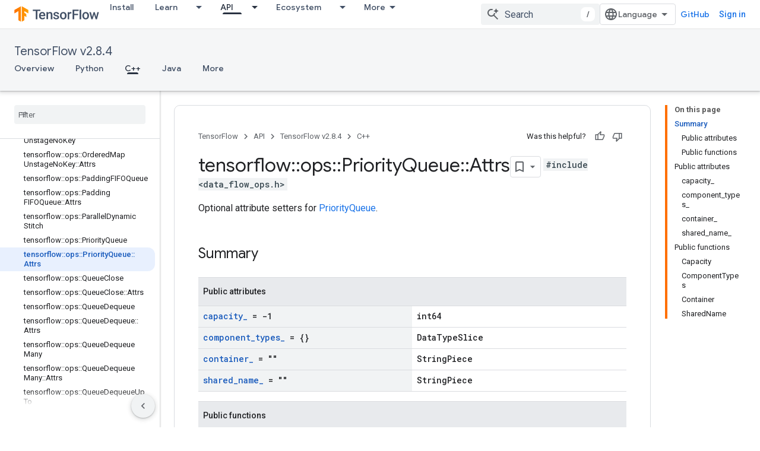

--- FILE ---
content_type: text/javascript
request_url: https://www.gstatic.com/devrel-devsite/prod/v3df8aae39978de8281d519c083a1ff09816fe422ab8f1bf9f8e360a62fb9949d/js/devsite_devsite_checkbox_module.js
body_size: -867
content:
(function(_ds){var window=this;var Jqa=_ds.MA(['input[type=checkbox]{-webkit-appearance:none;background:var(--devsite-background-1);border-radius:var(--devsite-checkbox-border-radius);color:var(--devsite-secondary-text-color);cursor:pointer;height:var(--devsite-checkbox-size);margin-block:var(--devsite-checkbox-margin-block);margin-inline:var(--devsite-checkbox-margin-inline);outline:0;position:relative;-webkit-transition:color .2s;transition:color .2s;vertical-align:middle;width:var(--devsite-checkbox-size)}input[type=checkbox]:focus:before{background:var(--devsite-background-4)}input[type=checkbox]:checked,input[type=checkbox]:indeterminate{color:var(--devsite-link-color)}input[type=checkbox]:checked:focus:before,input[type=checkbox]:indeterminate:focus:before{background:var(--devsite-input-background-focus,var(--devsite-link-background))}input[type=checkbox]:after{-webkit-font-feature-settings:"liga";-moz-font-feature-settings:"liga";font-feature-settings:"liga";-moz-osx-font-smoothing:grayscale;-webkit-font-smoothing:antialiased;text-rendering:optimizeLegibility;word-wrap:normal;content:"check_box_outline_blank";font:normal normal normal 24px/24px Material Icons;position:relative;right:var(--devsite-checkbox-offset-x);text-transform:none;top:var(--devsite-checkbox-offset-y);z-index:1}:host-context([dir=rtl]) input[type=checkbox]:after,[dir=rtl] input[type=checkbox]:after{left:var(--devsite-checkbox-offset-x);right:auto}input[type=checkbox]:checked:after{content:"check_box"}input[type=checkbox]:indeterminate:after{content:"indeterminate_check_box"}input[type=checkbox]:before{-webkit-font-feature-settings:"liga";-moz-font-feature-settings:"liga";font-feature-settings:"liga";-moz-osx-font-smoothing:grayscale;-webkit-font-smoothing:antialiased;text-rendering:optimizeLegibility;word-wrap:normal;border-radius:var(--devsite-checkbox-icon-canvas-border-radius);content:"";display:block;font:normal normal normal 24px/24px Material Icons;height:var(--devsite-checkbox-icon-canvas-size);position:absolute;text-transform:none;top:var(--devsite-checkbox-icon-canvas-offset-y);-webkit-transition:background .2s;transition:background .2s;width:var(--devsite-checkbox-icon-canvas-size)}:host-context([dir=ltr]) input[type=checkbox]:before,[dir=ltr] input[type=checkbox]:before{left:var(--devsite-checkbox-icon-canvas-offset-x)}:host-context([dir=rtl]) input[type=checkbox]:before,[dir=rtl] input[type=checkbox]:before{right:var(--devsite-checkbox-icon-canvas-offset-x)}input[type=checkbox]:disabled{color:var(--devsite-input-color-disabled,var(--devsite-tertiary-text-color));cursor:default}label{color:var(--devsite-secondary-text-color);display:block;font-size:12px}input+label{color:var(--devsite-primary-text-color);display:inline;font-size:16px}label[for]{cursor:pointer}input:disabled+label{color:var(--devsite-input-color-disabled,var(--devsite-tertiary-text-color));cursor:default}:host{--devsite-checkbox-icon-canvas-offset-x:-10px;--devsite-checkbox-icon-canvas-offset-y:-8px;--devsite-checkbox-offset-x:4px;--devsite-checkbox-offset-y:-2px;-webkit-box-align:center;-moz-box-align:center;-ms-flex-align:center;-webkit-align-items:center;align-items:center;display:-webkit-inline-box;display:-webkit-inline-flex;display:-moz-inline-box;display:-ms-inline-flexbox;display:inline-flex;gap:10px}label{-webkit-box-flex:1;-moz-box-flex:1;-webkit-flex:1;-ms-flex:1;flex:1}']);var X0=class extends _ds.eC{constructor(){super(...arguments);this.checked=!1;this.checkboxId=null;this.disabled=!1;this.value=this.labelText=null;this.ariaDisabled=this.ariaChecked="false"}static get styles(){return Jqa}connectedCallback(){super.connectedCallback();this.setAttribute("rendered","")}disconnectedCallback(){super.disconnectedCallback();this.removeAttribute("rendered")}render(){this.ariaChecked=this.checked.toString();this.ariaDisabled=this.disabled.toString();return(0,_ds.M)`
          <input type="checkbox"
              id="${this.checkboxId?this.checkboxId:"default-id"}"
              ?checked="${this.checked}"
              ?disabled="${this.disabled}"
              @click="${this.onClick}">
          ${this.labelText?(0,_ds.M)`<label for="${this.checkboxId?`${this.checkboxId}`:"default-id"}">
                  ${this.labelText}
                </label>`:""}`}onClick(){this.checked=!this.checked;this.dispatchEvent(new CustomEvent("devsite-checkbox-change",{detail:{checked:this.checked,value:this.value,checkboxId:this.checkboxId},bubbles:!0}))}};_ds.w([_ds.F({La:!0,type:Boolean}),_ds.x("design:type",Object)],X0.prototype,"checked",void 0);_ds.w([_ds.F({La:!0,type:String}),_ds.x("design:type",Object)],X0.prototype,"checkboxId",void 0);_ds.w([_ds.F({La:!0,type:Boolean}),_ds.x("design:type",Object)],X0.prototype,"disabled",void 0);
_ds.w([_ds.F({Aa:"label-text",type:String}),_ds.x("design:type",Object)],X0.prototype,"labelText",void 0);_ds.w([_ds.F({type:String}),_ds.x("design:type",Object)],X0.prototype,"value",void 0);_ds.w([_ds.F({Aa:"aria-checked",La:!0,type:String}),_ds.x("design:type",Object)],X0.prototype,"ariaChecked",void 0);_ds.w([_ds.F({Aa:"aria-disabled",La:!0,type:String}),_ds.x("design:type",Object)],X0.prototype,"ariaDisabled",void 0);try{customElements.define("devsite-checkbox",X0)}catch(a){console.warn("Unrecognized DevSite custom element - DevsiteCheckbox",a)};})(_ds_www);
